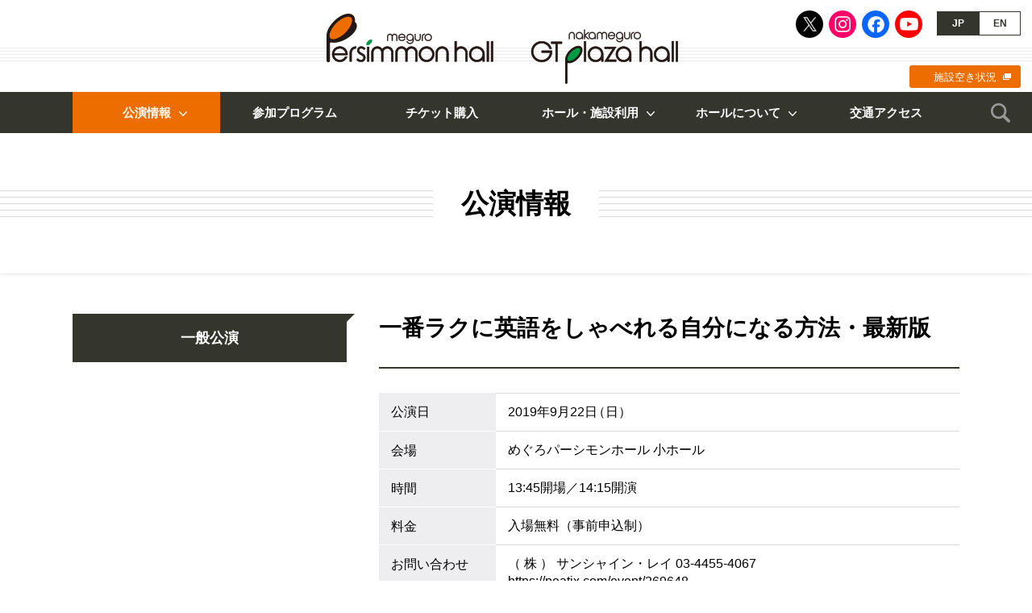

--- FILE ---
content_type: text/html; charset=UTF-8
request_url: https://www.persimmon.or.jp/performance/public/2019082017571036933.html
body_size: 14867
content:
<!doctype html>
<html>
<head>
<!-- Google tag (gtag.js) -->
<script async src="https://www.googletagmanager.com/gtag/js?id=G-9L7F465LVW"></script>
<script>
  window.dataLayer = window.dataLayer || [];
  function gtag(){dataLayer.push(arguments);}
  gtag('js', new Date());

  gtag('config', 'G-9L7F465LVW');
</script>
<meta name="viewport" content="width=device-width">
<meta charset="utf-8">
<meta name="description" content="めぐろパーシモンホール、中目黒GTプラザホールは、目黒区にある2つのホールです。多くの方が、良質な芸術文化に出会い感動を共有する場として、日頃の練習場や、その成果を発表する場として、さらには芸術文化を媒介に人々のつながりを豊かにする拠点を提供してまいります。">
<meta name="keywords" content="めぐろパーシモンホール,中目黒GTプラザホール,目黒区,コンサート,ホール,公演,音楽,舞台芸術,古典芸能,参加プログラム,公益財団法人目黒区芸術文化振興財団">
<meta name="format-detection" content="telephone=no"/>
<title>一番ラクに英語をしゃべれる自分になる方法・最新版｜公演情報：一般公演｜めぐろパーシモンホール／中目黒GTプラザホール</title>
<link rel="stylesheet" href="/css/reset.css"/>
<link rel="stylesheet" href="/css/style.css?ver=20230601"/>
<link rel="icon" href="/favicon.ico">
<link rel="apple-touch-icon" href="https://www.persimmon.or.jp/apple-touch-icon.png"/>
<link rel="apple-touch-icon-precomposed" href="https://www.persimmon.or.jp/apple-touch-icon.png">
<link rel="dns-prefetch" href="https://ajax.googleapis.com/"/>
<link rel="dns-prefetch" href="https://cdnjs.cloudflare.com/"/>
<meta property="og:title" content="一番ラクに英語をしゃべれる自分になる方法・最新版｜公演情報：一般公演｜めぐろパーシモンホール／中目黒GTプラザホール">
<meta name="twitter:title" content="一番ラクに英語をしゃべれる自分になる方法・最新版｜公演情報：一般公演｜めぐろパーシモンホール／中目黒GTプラザホール">
<meta property="og:type" content="website">
<meta name="twitter:card" content="summary_large_image">
<meta property="og:description" content="めぐろパーシモンホール、中目黒GTプラザホールは、目黒区にある2つのホールです。多くの方が、良質な芸術文化に出会い感動を共有する場として、日頃の練習場や、その成果を発表する場として、さらには芸術文化を媒介に人々のつながりを豊かにする拠点を提供してまいります。">
<meta name="twitter:description" content="めぐろパーシモンホール、中目黒GTプラザホールは、目黒区にある2つのホールです。多くの方が、良質な芸術文化に出会い感動を共有する場として、日頃の練習場や、その成果を発表する場として、さらには芸術文化を媒介に人々のつながりを豊かにする拠点を提供してまいります。">
<meta property="og:url" content="https://www.persimmon.or.jp/performance/public/2019082017571036933.html">
<meta name="twitter:url" content="https://www.persimmon.or.jp/performance/public/2019082017571036933.html">
<meta property="og:image" content="https://www.persimmon.or.jp/images/og-image.jpg">
<meta name="twitter:image" content="https://www.persimmon.or.jp/images/og-image.jpg">
<meta property="og:site_name" content="めぐろパーシモンホール／中目黒GTプラザホール">
<meta property="og:locale" content="ja_JP">
</head>

<body id="performance" class="detail">
<div id="wrapper">
	<header id="header">
		<h1><a href="/">めぐろパーシモンホール／中目黒GTプラザホール</a></h1>
		<div class="btnNav"><a href="javascript:void(0);">MENU</a></div>
		<nav>
			<div class="inner">
				<ul class="sns">
					<li class="x"><a href="https://twitter.com/meguropersimmon" target="_blank">X</a></li>
					<li class="ig"><a href="https://www.instagram.com/meguropersimmonhall/" target="_blank">Instagram</a></li>
					<li class="fb"><a href="https://www.facebook.com/meguropersimmonhall/" target="_blank">Facebook</a></li>
					<li class="yt"><a href="https://www.youtube.com/channel/UCSlJUWrSMjJPszqoA1URrKw" target="_blank">Youtube</a></li>
				</ul>
				<ul class="lang">
					<li class="jp"><a name="jp">JP</a></li>
					<li class="en"><a href="/en/">EN</a></li>
				</ul>
				<div class="availability"><a href="https://resv.city.meguro.tokyo.jp/web" target="_blank">施設空き状況</a></div>
				<div id="gNav">
					<ul class="wf">
						<li class="performance"><a href="javascript:void(0);">公演情報</a>
							<ul>
								<li><a href="/performance/sponsored/">ホール主催・共催公演</a></li>
								<li><a href="/performance/public/">一般公演</a></li>
							</ul>
						</li>
						<li class="event"><a href="/event/">参加プログラム</a></li>
						<li class="ticket"><a href="/ticket.html">チケット購入</a></li>
						<li class="use"><a href="javascript:void(0);">ホール・施設利用</a>
							<ul>
								<li><a href="/use/">ホール・施設利用</a></li>
								<li><a href="/use/hall_l.html">設備概要</a></li>
								<li><a href="/use/usage_hall.html">利用方法</a></li>
								<li><a href="/use/fee.html">施設利用料金</a></li>
								<li><a href="/use/group.html">芸術文化活動団体</a></li>
							</ul>
						</li>
						<li class="about"><a href="javascript:void(0);">ホールについて</a>
							<ul>
								<li><a href="/about/">ホールについて</a></li>
								<li><a href="/about/outline.html">基本情報・沿革</a></li>
								<li><a href="/about/hall_l.html">大ホール・座席表</a></li>
								<li><a href="/about/hall_s.html">小ホール・座席表</a></li>
								<li><a href="/about/others.html">その他施設</a></li>
								<li><a href="/about/gt.html">中目黒GTプラザホール</a></li>
							</ul>
						</li>
						<li class="access"><a href="/access.html">交通アクセス</a></li>
					</ul>
				</div>
				<div class="search">
					<div class="btn"><a href="javascript:void(0);">検索</a></div>
					<form role="search" method="get" id="searchform" name="searchform" action="https://www.persimmon.or.jp/">
						<div class="inner"><input type="text" value="" placeholder="キーワードを検索" autocomplete="off" name="s" id="generalSearch" class="searchInput"/><input type="submit" id="searchsubmit" value="検索"/></div>
					</form>
				</div>
				<div class="pickup">
					<ul>
						<li><a href="/blog/">柿の木日記・アウトリーチプログラム</a></li>
						<li><a href="/artletter/">ART LETTER</a></li>
						<li><a href="/ticketservice.html">チケット特典サービス</a></li>
						<li><a href="/contact.html">お問い合わせ</a></li>
					</ul>
				</div>
			</div>
		</nav>
	</header>
	<article>
		<div class="cat"><span>公演情報</span></div>
		<section class="wf">
			<div class="sBox">
				<p class="subCat">一般公演</p>
			</div>
			<div class="mBox">
				<header>
					<h1>一番ラクに英語をしゃべれる自分になる方法・最新版</h1>
				</header>
				<section id="overview">
					<h2 class="hd">公演概要</h2>
					<div class="txt">
					</div>
					<dl class="table">
						<dt>公演日</dt>
						<dd class="date">2019年9月22日（日）</dd>
						<dt>会場</dt>
						<dd>めぐろパーシモンホール 小ホール</dd>
						<dt>時間</dt>
						<dd>13:45開場／14:15開演</dd>
						<dt>料金</dt>
						<dd>
<p>入場無料（事前申込制）</p>
						</dd>
						<dt>お問い合わせ</dt>
						<dd>
<p>（ 株 ） サンシャイン・レイ 03-4455-4067<br />
<a href="https://peatix.com/event/269648" target="_blank" rel="noopener">https://peatix.com/event/269648</a></p>
						</dd>
					</dl>
				</section>
				<footer>
				</footer>
			</div>
		</section>
	</article>
	<footer id="footer">
		<div class="contents wf">
			<nav>
				<div class="btnBack"><a href="/performance/public/">一般公演の一覧へ</a></div>
				<ul id="bcNav">
					<li><a href="/">HOME</a></li>
					<li>公演情報：<a href="/performance/public/">一般公演</a></li>
					<li>一番ラクに英語をしゃべれる自分になる方法・最新版</li>
				</ul>
			</nav>
			<section id="news">
				<h2>お知らせ</h2>
				<ul class="new">
					<li><a href="https://www.persimmon.or.jp/news/2026012316031968876.html"><span class="new">NEW</span>【注意】中目黒GTプラザホールでの期日前投票所の開設はありません（第51回衆議院議員選挙）</a></li>
					<li><a href="https://www.persimmon.or.jp/news/2025122411483468576.html">中目黒GTプラザホール 営業時間短縮のお知らせ（2026年2月21日）</a></li>
					<li><a href="https://www.persimmon.or.jp/news/2026010517064268720.html">めぐろパーシモンホール小ホール臨時休館のお知らせ（2027年1月12日～3月12日、5月6日～7月10日）</a></li>
				</ul>
				<div class="link"><a href="/news/">お知らせの一覧へ</a></div>
			</section>
			<section id="sns">
				<h2>公式SNS</h2>
				<ul>
					<li class="x"><a href="https://twitter.com/meguropersimmon" target="_blank">X</a></li>
					<li class="ig"><a href="https://www.instagram.com/meguropersimmonhall/" target="_blank">Instagram</a></li>
					<li class="fb"><a href="https://www.facebook.com/meguropersimmonhall/" target="_blank">Facebook</a></li>
					<li class="yt"><a href="https://www.youtube.com/channel/UCSlJUWrSMjJPszqoA1URrKw" target="_blank">Youtube</a></li>
				</ul>
			</section>
			<section id="mm">
				<h2>メルマガ会員募集中</h2>
				<p>お申込みボタンを押すとメールアプリが起動するので「メルマガ希望」と件名に入力いただきメールを送信してください。</p>
				<div class="btn"><a href="mailto:persimmon-j@persimmon.or.jp?subject=【めぐろパーシモンホール】メルマガ希望">メルマガ会員の<br class="spbr">お申込み</a></div>
			</section>
			<section id="blog">
				<h2>柿の木日記・アウトリーチプログラム</h2>
				<p>職員がホールでの日々のできごとや、アウトリーチプログラムなどについての情報を発信しています。</p>
				<dl class="tn">
					<dt><a href="https://www.persimmon.or.jp/blog/outreach/2025122316161968739.html">【アウトリーチプログラム】目黒区立第十中学校</a></dt>
					<dd class="img"><img src="/media/IMG_6531-e1768020619702.jpg" alt=""/></dd>
					<dd class="date">2025年12月23日</dd>
				</dl>
				<div class="link"><a href="/blog/">柿の木日記・<br class="spbr"/>アウトリーチプログラムの一覧へ</a></div>
			</section>
			<section id="artletter">
				<h2>情報紙 ART LETTER（年4回発行）</h2>
				<p>公演・イベント情報、ワークショップなどの記録や出演者のインタビューなどを掲載しています。目黒区内の公共施設等で配布しています。</p>
				<dl>
					<dt><a href="/artletter/"><span>最新号</span>vol.94 Winter</a></dt>
					<dd><a href="/artletter/"><img src="/media/img_no94.jpg" alt="vol.94 Winter"/></a></dd>
				</dl>
				<p>バックナンバーもご覧いただけます。</p>
				<div class="ad"><a href="/pdf/artletter-ad.pdf?ver=2025" target="_blank">ART LETTER広告募集のお知らせ</a></div>
			</section>
			<section id="facility">
				<h2>施設利用抽選・見学会・<br class="spbr">空き状況について</h2>
				<h3>施設利用抽選の日程、施設見学会の開催日がご確認いただけます。</h3>
				<ul class="btn">
					<li><a href="/lot.html">施設利用抽選</a></li>
					<li><a href="/tour.html">施設見学会</a></li>
				</ul>
				<h3>目黒区施設予約システムにて、空き状況をご確認いただけます。</h3>
				<div class="btn"><a href="https://resv.city.meguro.tokyo.jp/web" target="_blank">施設空き状況</a></div>
				</section>
				<section id="archive">
					<h2>めぐろパーシモンホールアーカイブ</h2>
					<div class="btn"><a href="/archive/">めぐろパーシモンホールが企画する公演や<br>参加プログラムをシリーズ毎にご紹介しています。</a></div>
				</section>
		</div>
		<div id="bnr">
			<div class="wf">
				<ul>
					<li><a href="https://www.mmat.jp/" target="_blank"><img src="/images/footer_bnr_mmat.jpg" alt="目黒区美術館"/>目黒区美術館</a></li>
					<li><a href="/pdf/supporter-list.pdf?ver=2026_v2" target="_blank"><img src="/images/footer_bnr_supporter.jpg" alt="目黒区文化ホール賛助会"/>目黒区文化ホール賛助会</a></li>
					<li><a href="/ticketservice.html"><img src="/images/footer_bnr_ticketservice.jpg" alt="チケット特典サービス"/>チケット特典サービス</a></li>
					<li><a href="/pdf/artletter-ad.pdf?ver=2025" target="_blank"><img src="/images/footer_bnr_artletter.jpg" alt="広告募集のお知らせ"/>広告募集のお知らせ</a></li>
				</ul>
			</div>
		</div>
		<div id="info">
			<div class="pagetop"><a href="#top">ページトップへ</a></div>
			<nav class="wf">
				<ul id="fLink">
					<li><a href="/faq.html">よくある質問</a></li>
					<li><a href="/contact.html">お問い合わせ</a></li>
				</ul>
				<address>
					<ul>
						<li><strong>めぐろパーシモンホール</strong><br>
						〒152-0023 東京都目黒区八雲1-1-1<br>
						TEL：03-5701-2924</li>
						<li><strong>中目黒GTプラザホール</strong><br>
						〒153-0051 東京都目黒区上目黒2-1-3<br>
						TEL：03-6412-5377</li>
						<li><a href="/foundation/" target="_blank">公益財団法人目黒区芸術文化振興財団について</a></li>
					</ul>
				</address>
				<ul id="fNav">
					<li><a href="/sitemap.html">サイトマップ</a></li>
					<li><a href="/policy.html">サイトポリシー／プライバシーポリシー</a></li>
				</ul>
			</nav>
			<small class="wf">このサイトに掲載された情報を許可無く転載することを禁じます。<br>
			&copy; Meguro Foundation of Art and Culture</small>
		</div>
	</footer>
</div>
<script src="https://ajax.googleapis.com/ajax/libs/jquery/3.7.1/jquery.min.js"></script>
<script src="https://cdnjs.cloudflare.com/ajax/libs/jquery-easing/1.3/jquery.easing.min.js"></script>
<script src="/js/jquery.bxslider.js"></script>
<script src="/js/common.js?ver=20190701"></script>
<script src="https://cdnjs.cloudflare.com/ajax/libs/stickyfill/2.1.0/stickyfill.min.js"></script>
<script>
$(function(){
	Stickyfill.add($('.sBox'));
	$('.btnTicket a').click(function(){
		$('html, body').animate({
			scrollTop: $('#ticket').offset().top - 66
		}, 1000, 'easeOutExpo');
	});
});
</script>
</body>
</html>
